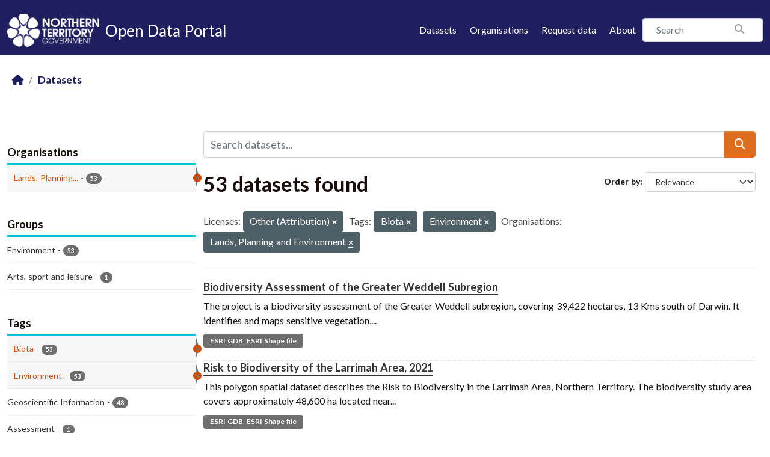

--- FILE ---
content_type: text/html; charset=utf-8
request_url: https://data.nt.gov.au/dataset/?_res_format_limit=0&license_id=other-at&tags=Biota&tags=Environment&organization=department-of-environment-parks-and-water-security
body_size: 46775
content:
<!DOCTYPE html>
<!--[if IE 9]> <html lang="en_AU" class="ie9"> <![endif]-->
<!--[if gt IE 8]><!--> <html lang="en_AU"  > <!--<![endif]-->
  <head>
    <meta charset="utf-8" />
      <meta name="csrf_field_name" content="_csrf_token" />
      <meta name="_csrf_token" content="ImFiYmNkZjg5ZWU4Zjk5MTcyYzE3NjcyYjI2MWRiNDM5NjJlNGMzMzki.aXc9sQ.csjcwbJonN7L6Ss0hl2bn_Bi3Lw" />

      <meta name="generator" content="ckan 2.11.4" />
      <meta name="viewport" content="width=device-width, initial-scale=1.0">
    <title>Dataset - NTG Open Data Portal</title>

    
    
    <link rel="shortcut icon" href="/favicon.png" />
    
    
        
    <!-- Google tag (gtag.js) -->
    <script async src="https://www.googletagmanager.com/gtag/js?id=G-0ZZNKNC9KS"></script>
    <script>
     window.dataLayer = window.dataLayer || [];
     function gtag(){dataLayer.push(arguments);}

     
         gtag('set', 'linker');

         gtag('js', new Date());

         gtag('config', 'G-0ZZNKNC9KS', {
             anonymize_ip: true,
             linker: {
                 domains: []
             }
         });
     

     
     

    </script>


    

  
  
  
      
      
      
    
  

  

  
  

  



    
    <link href="/webassets/base/51d427fe_main.css" rel="stylesheet"/>
<link href="/webassets/ckanext-scheming/728ec589_scheming_css.css" rel="stylesheet"/>
<link href="/webassets/ckanext-activity/8dd77216_activity.css" rel="stylesheet"/>
<link href="/webassets/ntg_theme/69972a14_ntg_theme.css" rel="stylesheet"/>
<link href="/webassets/ntg_theme/1d976ed4_style.css" rel="stylesheet"/>
<link href="/webassets/vendor/f3b8236b_select2.css" rel="stylesheet"/>
<link href="/webassets/vendor/53df638c_fontawesome.css" rel="stylesheet"/>
    
    

  </head>

  
  <body data-site-root="https://data.nt.gov.au/" data-locale-root="https://data.nt.gov.au/" >

    
    
        
    

    
    <div class="visually-hidden-focusable"><a href="#content">Skip to main content</a></div>
  

  
    





  
    
  


  <header class="masthead">
    
      
    


    <div class="container">
      <nav class="navbar navbar-expand-lg navbar-light">
        <hgroup class="nt-header--logo navbar-brand">
          <a href="https://nt.gov.au/">
            <img src="/img/ntg-primary-reverse.png" alt="NT.GOV.AU logo" />
          </a>
          <span class="nt-header--logo--text">
            <a href="/">
              <span>Open Data Portal</span>
            </a>
          </span>
        </hgroup>

        <button class="navbar-toggler" type="button" data-bs-toggle="collapse" data-bs-target="#main-navigation-toggle"
          aria-controls="main-navigation-toggle" aria-expanded="false" aria-label="Toggle navigation">
          <span class="fa fa-bars text-white"></span>
        </button>

        <div class="main-navbar collapse navbar-collapse" id="main-navigation-toggle">
          
            <ul class="nav ms-auto mb-2 mb-lg-0">
              <li class="nav-item">
                <a href="/dataset/">Datasets</a>
              </li>
              <li class="nav-item">
                <a href="/organization/">Organisations</a>
              </li>
              <li class="nav-item">
                <a href="mailto:opendata@nt.gov.au?Subject=Request for a dataset&body=Dataset description:%0A%0AIntended use (eg: research, analysis etc.):%0A%0AProblem statement (if known):%0A%0AContact details if we have any additional questions:%0A%0A">Request data</a>
              </li>

              

              <li class="nav-item">
                <a href="/about">About</a>
              </li>
            </ul>
          

          
            
              <form class="section site-search simple-input" action="/dataset/" method="get">
                <div class="field">
                  <label for="field-sitewide-search">Search Datasets</label>
                  <input id="field-sitewide-search" type="text" class="form-control" name="q" placeholder="Search" />
                  <button class="btn-search" type="submit"><i class="fa fa-search"></i></button>
                </div>
              </form>
            
          
        </div>
      </nav>
    </div>
  </header>

  
    <div class="main">
      <div id="content" class="container">
        
          
            <div class="flash-messages">
              
                
              
            </div>
          

          
            <div class="toolbar" role="navigation" aria-label="Breadcrumb">
              
                
                  <ol class="breadcrumb">
                    
<li class="home"><a href="/" aria-label="Home"><i class="fa fa-home"></i><span> Home</span></a></li>
                    
  <li class="active"><a href="/dataset/">Datasets</a></li>

                  </ol>
                
              
            </div>
          

          <div class="row wrapper">
            
            
            

            
              <aside class="secondary col-md-3">
                
                
  <div class="filters">
    <div>
      
        

    
    
	
	    
		<section class="module module-narrow module-shallow">
		    
			<h2 class="module-heading">
			    <i class="fa fa-filter"></i>
			    Organisations
			</h2>
		    
		    
			
			    
				<nav aria-label="Organisations">
				    <ul class="list-unstyled nav nav-simple nav-facet">
					
					    
					    
					    
					    
					    <li class="nav-item  active">
						<a href="/dataset/?_res_format_limit=0&amp;license_id=other-at&amp;tags=Biota&amp;tags=Environment" title="Lands, Planning and Environment ">
						    <span class="item-label">Lands, Planning...</span>
						    <span class="hidden separator"> - </span>
						    <span class="item-count badge">53</span>

							<span class="facet-close"> <i class="fa fa-solid fa-circle-xmark"></i></span>
						</a>
					    </li>
					
				    </ul>
				</nav>

				<p class="module-footer">
				    
					
				    
				</p>
			    
			
		    
		</section>
	    
	
    

      
        

    
    
	
	    
		<section class="module module-narrow module-shallow">
		    
			<h2 class="module-heading">
			    <i class="fa fa-filter"></i>
			    Groups
			</h2>
		    
		    
			
			    
				<nav aria-label="Groups">
				    <ul class="list-unstyled nav nav-simple nav-facet">
					
					    
					    
					    
					    
					    <li class="nav-item ">
						<a href="/dataset/?_res_format_limit=0&amp;license_id=other-at&amp;tags=Biota&amp;tags=Environment&amp;organization=department-of-environment-parks-and-water-security&amp;groups=environment" title="">
						    <span class="item-label">Environment</span>
						    <span class="hidden separator"> - </span>
						    <span class="item-count badge">53</span>

							
						</a>
					    </li>
					
					    
					    
					    
					    
					    <li class="nav-item ">
						<a href="/dataset/?_res_format_limit=0&amp;license_id=other-at&amp;tags=Biota&amp;tags=Environment&amp;organization=department-of-environment-parks-and-water-security&amp;groups=leisure" title="">
						    <span class="item-label">Arts, sport and leisure</span>
						    <span class="hidden separator"> - </span>
						    <span class="item-count badge">1</span>

							
						</a>
					    </li>
					
				    </ul>
				</nav>

				<p class="module-footer">
				    
					
				    
				</p>
			    
			
		    
		</section>
	    
	
    

      
        

    
    
	
	    
		<section class="module module-narrow module-shallow">
		    
			<h2 class="module-heading">
			    <i class="fa fa-filter"></i>
			    Tags
			</h2>
		    
		    
			
			    
				<nav aria-label="Tags">
				    <ul class="list-unstyled nav nav-simple nav-facet">
					
					    
					    
					    
					    
					    <li class="nav-item  active">
						<a href="/dataset/?_res_format_limit=0&amp;license_id=other-at&amp;tags=Environment&amp;organization=department-of-environment-parks-and-water-security" title="">
						    <span class="item-label">Biota</span>
						    <span class="hidden separator"> - </span>
						    <span class="item-count badge">53</span>

							<span class="facet-close"> <i class="fa fa-solid fa-circle-xmark"></i></span>
						</a>
					    </li>
					
					    
					    
					    
					    
					    <li class="nav-item  active">
						<a href="/dataset/?_res_format_limit=0&amp;license_id=other-at&amp;tags=Biota&amp;organization=department-of-environment-parks-and-water-security" title="">
						    <span class="item-label">Environment</span>
						    <span class="hidden separator"> - </span>
						    <span class="item-count badge">53</span>

							<span class="facet-close"> <i class="fa fa-solid fa-circle-xmark"></i></span>
						</a>
					    </li>
					
					    
					    
					    
					    
					    <li class="nav-item ">
						<a href="/dataset/?_res_format_limit=0&amp;license_id=other-at&amp;tags=Biota&amp;tags=Environment&amp;organization=department-of-environment-parks-and-water-security&amp;tags=Geoscientific+Information" title="">
						    <span class="item-label">Geoscientific Information</span>
						    <span class="hidden separator"> - </span>
						    <span class="item-count badge">48</span>

							
						</a>
					    </li>
					
					    
					    
					    
					    
					    <li class="nav-item ">
						<a href="/dataset/?_res_format_limit=0&amp;license_id=other-at&amp;tags=Biota&amp;tags=Environment&amp;organization=department-of-environment-parks-and-water-security&amp;tags=Assessment" title="">
						    <span class="item-label">Assessment</span>
						    <span class="hidden separator"> - </span>
						    <span class="item-count badge">1</span>

							
						</a>
					    </li>
					
					    
					    
					    
					    
					    <li class="nav-item ">
						<a href="/dataset/?_res_format_limit=0&amp;license_id=other-at&amp;tags=Biota&amp;tags=Environment&amp;organization=department-of-environment-parks-and-water-security&amp;tags=Biodiversity" title="">
						    <span class="item-label">Biodiversity</span>
						    <span class="hidden separator"> - </span>
						    <span class="item-count badge">1</span>

							
						</a>
					    </li>
					
					    
					    
					    
					    
					    <li class="nav-item ">
						<a href="/dataset/?_res_format_limit=0&amp;license_id=other-at&amp;tags=Biota&amp;tags=Environment&amp;organization=department-of-environment-parks-and-water-security&amp;tags=Farming" title="">
						    <span class="item-label">Farming</span>
						    <span class="hidden separator"> - </span>
						    <span class="item-count badge">1</span>

							
						</a>
					    </li>
					
					    
					    
					    
					    
					    <li class="nav-item ">
						<a href="/dataset/?_res_format_limit=0&amp;license_id=other-at&amp;tags=Biota&amp;tags=Environment&amp;organization=department-of-environment-parks-and-water-security&amp;tags=fauna" title="">
						    <span class="item-label">fauna</span>
						    <span class="hidden separator"> - </span>
						    <span class="item-count badge">1</span>

							
						</a>
					    </li>
					
					    
					    
					    
					    
					    <li class="nav-item ">
						<a href="/dataset/?_res_format_limit=0&amp;license_id=other-at&amp;tags=Biota&amp;tags=Environment&amp;organization=department-of-environment-parks-and-water-security&amp;tags=flora" title="">
						    <span class="item-label">flora</span>
						    <span class="hidden separator"> - </span>
						    <span class="item-count badge">1</span>

							
						</a>
					    </li>
					
					    
					    
					    
					    
					    <li class="nav-item ">
						<a href="/dataset/?_res_format_limit=0&amp;license_id=other-at&amp;tags=Biota&amp;tags=Environment&amp;organization=department-of-environment-parks-and-water-security&amp;tags=Inland+Waters" title="">
						    <span class="item-label">Inland Waters</span>
						    <span class="hidden separator"> - </span>
						    <span class="item-count badge">1</span>

							
						</a>
					    </li>
					
					    
					    
					    
					    
					    <li class="nav-item ">
						<a href="/dataset/?_res_format_limit=0&amp;license_id=other-at&amp;tags=Biota&amp;tags=Environment&amp;organization=department-of-environment-parks-and-water-security&amp;tags=Land" title="">
						    <span class="item-label">Land</span>
						    <span class="hidden separator"> - </span>
						    <span class="item-count badge">1</span>

							
						</a>
					    </li>
					
				    </ul>
				</nav>

				<p class="module-footer">
				    
					
					    <a href="/dataset/?_res_format_limit=0&amp;license_id=other-at&amp;tags=Biota&amp;tags=Environment&amp;organization=department-of-environment-parks-and-water-security&amp;_tags_limit=0" class="read-more">Show More Tags</a>
					
				    
				</p>
			    
			
		    
		</section>
	    
	
    

      
        

    
    
	
	    
		<section class="module module-narrow module-shallow">
		    
			<h2 class="module-heading">
			    <i class="fa fa-filter"></i>
			    Formats
			</h2>
		    
		    
			
			    
				<nav aria-label="Formats">
				    <ul class="list-unstyled nav nav-simple nav-facet">
					
					    
					    
					    
					    
					    <li class="nav-item ">
						<a href="/dataset/?_res_format_limit=0&amp;license_id=other-at&amp;tags=Biota&amp;tags=Environment&amp;organization=department-of-environment-parks-and-water-security&amp;res_format=ESRI+Shape+file" title="">
						    <span class="item-label">ESRI Shape file</span>
						    <span class="hidden separator"> - </span>
						    <span class="item-count badge">28</span>

							
						</a>
					    </li>
					
					    
					    
					    
					    
					    <li class="nav-item ">
						<a href="/dataset/?_res_format_limit=0&amp;license_id=other-at&amp;tags=Biota&amp;tags=Environment&amp;organization=department-of-environment-parks-and-water-security&amp;res_format=ESRI+GDB%2C+ESRI+Shape+file" title="">
						    <span class="item-label">ESRI GDB, ESRI Shape file</span>
						    <span class="hidden separator"> - </span>
						    <span class="item-count badge">23</span>

							
						</a>
					    </li>
					
					    
					    
					    
					    
					    <li class="nav-item ">
						<a href="/dataset/?_res_format_limit=0&amp;license_id=other-at&amp;tags=Biota&amp;tags=Environment&amp;organization=department-of-environment-parks-and-water-security&amp;res_format=ESRI+GDB" title="">
						    <span class="item-label">ESRI GDB</span>
						    <span class="hidden separator"> - </span>
						    <span class="item-count badge">1</span>

							
						</a>
					    </li>
					
					    
					    
					    
					    
					    <li class="nav-item ">
						<a href="/dataset/?_res_format_limit=0&amp;license_id=other-at&amp;tags=Biota&amp;tags=Environment&amp;organization=department-of-environment-parks-and-water-security&amp;res_format=IMG" title="">
						    <span class="item-label">IMG</span>
						    <span class="hidden separator"> - </span>
						    <span class="item-count badge">1</span>

							
						</a>
					    </li>
					
				    </ul>
				</nav>

				<p class="module-footer">
				    
					<a href="/dataset/?license_id=other-at&amp;tags=Biota&amp;tags=Environment&amp;organization=department-of-environment-parks-and-water-security" class="read-more">Show Only Popular Formats</a>
				    
				</p>
			    
			
		    
		</section>
	    
	
    

      
        

    
    
	
	    
		<section class="module module-narrow module-shallow">
		    
			<h2 class="module-heading">
			    <i class="fa fa-filter"></i>
			    Licenses
			</h2>
		    
		    
			
			    
				<nav aria-label="Licenses">
				    <ul class="list-unstyled nav nav-simple nav-facet">
					
					    
					    
					    
					    
					    <li class="nav-item  active">
						<a href="/dataset/?_res_format_limit=0&amp;tags=Biota&amp;tags=Environment&amp;organization=department-of-environment-parks-and-water-security" title="">
						    <span class="item-label">Other (Attribution)</span>
						    <span class="hidden separator"> - </span>
						    <span class="item-count badge">53</span>

							<span class="facet-close"> <i class="fa fa-solid fa-circle-xmark"></i></span>
						</a>
					    </li>
					
				    </ul>
				</nav>

				<p class="module-footer">
				    
					
				    
				</p>
			    
			
		    
		</section>
	    
	
    

      
    </div>
    <a class="close no-text hide-filters"><i class="fa fa-times-circle"></i><span class="text">close</span></a>
  </div>

              </aside>
            

            
              <div class="primary col-md-9 col-xs-12" role="main">
                
                
  <section class="module">
    <div class="module-content">
      
        
      
      










<form id="dataset-search-form" class="search-form" method="get" data-module="select-switch">

  
    <div class="input-group search-input-group">
      <input aria-label="Search datasets..." id="field-giant-search" type="text" class="form-control input-lg" name="q" value="" autocomplete="off" placeholder="Search datasets...">
      
  <button class="btn btn-primary btn-lg" type="submit" value="search" aria-label="Submit">
    <i class="fa fa-search"></i>
  </button>

    </div>
  

  
    <span>






<input type="hidden" name="license_id" value="other-at" />





<input type="hidden" name="tags" value="Biota" />





<input type="hidden" name="tags" value="Environment" />





<input type="hidden" name="organization" value="department-of-environment-parks-and-water-security" />



</span>
  

  
    
      <div class="form-group control-order-by">
        <label for="field-order-by">Order by</label>
        <select id="field-order-by" name="sort" class="form-control form-select">
          
            
              <option value="score desc, metadata_modified desc" selected="selected">Relevance</option>
            
          
            
              <option value="title_string asc">Name Ascending</option>
            
          
            
              <option value="title_string desc">Name Descending</option>
            
          
            
              <option value="metadata_modified desc">Last Modified</option>
            
          
            
              <option value="views_recent desc">Popular</option>
            
          
        </select>
        
        <button class="btn btn-default js-hide" type="submit">Go</button>
        
      </div>
    
  

  
    <h1>
    
      

  
  
  
  

53 datasets found
    
    </h1>
  

  
    
      <p class="filter-list">
        
          
          <span class="facet">Licenses:</span>
          
            <span class="filtered pill">Other (Attribution)
              <a href="/dataset/?_res_format_limit=0&amp;tags=Biota&amp;tags=Environment&amp;organization=department-of-environment-parks-and-water-security" class="remove" title="Remove"><i class="fa fa-times"></i></a>
            </span>
          
        
          
          <span class="facet">Tags:</span>
          
            <span class="filtered pill">Biota
              <a href="/dataset/?_res_format_limit=0&amp;license_id=other-at&amp;tags=Environment&amp;organization=department-of-environment-parks-and-water-security" class="remove" title="Remove"><i class="fa fa-times"></i></a>
            </span>
          
            <span class="filtered pill">Environment
              <a href="/dataset/?_res_format_limit=0&amp;license_id=other-at&amp;tags=Biota&amp;organization=department-of-environment-parks-and-water-security" class="remove" title="Remove"><i class="fa fa-times"></i></a>
            </span>
          
        
          
          <span class="facet">Organisations:</span>
          
            <span class="filtered pill">Lands, Planning and Environment 
              <a href="/dataset/?_res_format_limit=0&amp;license_id=other-at&amp;tags=Biota&amp;tags=Environment" class="remove" title="Remove"><i class="fa fa-times"></i></a>
            </span>
          
        
      </p>
      <a class="show-filters btn btn-default">Filter Results</a>
    
  

</form>





      
        

  
    <ul class="dataset-list list-unstyled">
    	
	      
	        




  <li class="dataset-item">
    
      <div class="dataset-content">
        
          <h2 class="dataset-heading">
            
              
            
            
    <a href="/dataset/biovalue_greater_weddell" title="Biodiversity Assessment of the Greater Weddell Subregion">
      Biodiversity Assessment of the Greater Weddell Subregion
    </a>
            
            

              
            



          </h2>
        
        
          
            <div>The project is a biodiversity assessment of the Greater Weddell subregion, covering 39,422 hectares, 13 Kms south of Darwin. It identifies and maps sensitive vegetation,...</div>
          
        
      </div>
      
        
          
            <ul class="dataset-resources list-unstyled">
              
                
                <li>
                  <a href="/dataset/biovalue_greater_weddell" class="badge badge-default" data-format="esri gdb, esri shape file">ESRI GDB, ESRI Shape file</a>
                </li>
                
              
            </ul>
          
        
      
    
  </li>

	      
	        




  <li class="dataset-item">
    
      <div class="dataset-content">
        
          <h2 class="dataset-heading">
            
              
            
            
    <a href="/dataset/risk-to-biodiversity-of-the-larrimah-area-2021" title="Risk to Biodiversity of the Larrimah Area, 2021">
      Risk to Biodiversity of the Larrimah Area, 2021
    </a>
            
            

              
            



          </h2>
        
        
          
            <div>This polygon spatial dataset describes the Risk to Biodiversity in the Larrimah Area, Northern Territory. The biodiversity study area covers approximately 48,600 ha located near...</div>
          
        
      </div>
      
        
          
            <ul class="dataset-resources list-unstyled">
              
                
                <li>
                  <a href="/dataset/risk-to-biodiversity-of-the-larrimah-area-2021" class="badge badge-default" data-format="esri gdb, esri shape file">ESRI GDB, ESRI Shape file</a>
                </li>
                
              
            </ul>
          
        
      
    
  </li>

	      
	        




  <li class="dataset-item">
    
      <div class="dataset-content">
        
          <h2 class="dataset-heading">
            
              
            
            
    <a href="/dataset/range-land-systems-utopia-station" title="Range Land Systems Utopia Station">
      Range Land Systems Utopia Station
    </a>
            
            

              
            



          </h2>
        
        
          
            <div>A series of soil and land resource surveys were conducted between 1976 and 1991 in the Alice Springs region over 43 pastoral leases, some of which are now Aboriginal Land...</div>
          
        
      </div>
      
        
          
            <ul class="dataset-resources list-unstyled">
              
                
                <li>
                  <a href="/dataset/range-land-systems-utopia-station" class="badge badge-default" data-format="esri gdb, esri shape file">ESRI GDB, ESRI Shape file</a>
                </li>
                
              
            </ul>
          
        
      
    
  </li>

	      
	        




  <li class="dataset-item">
    
      <div class="dataset-content">
        
          <h2 class="dataset-heading">
            
              
            
            
    <a href="/dataset/land-units-of-the-douglas-hot-springs-park" title="Land Units of the Douglas Hot Springs Park">
      Land Units of the Douglas Hot Springs Park
    </a>
            
            

              
            



          </h2>
        
        
          
            <div>This polygon spatial dataset provides information on the land unit boundaries of Douglas Hot Springs Nature Reserve, Northern Territory, and describes dominant landform, soils...</div>
          
        
      </div>
      
        
          
            <ul class="dataset-resources list-unstyled">
              
                
                <li>
                  <a href="/dataset/land-units-of-the-douglas-hot-springs-park" class="badge badge-default" data-format="esri gdb, esri shape file">ESRI GDB, ESRI Shape file</a>
                </li>
                
              
            </ul>
          
        
      
    
  </li>

	      
	        




  <li class="dataset-item">
    
      <div class="dataset-content">
        
          <h2 class="dataset-heading">
            
              
            
            
    <a href="/dataset/land-units-of-croker-island-nt" title="Land Units of Croker Island, NT">
      Land Units of Croker Island, NT
    </a>
            
            

              
            



          </h2>
        
        
          
            <div>This polygon spatial dataset provides information on the land unit boundaries of Croker Island, Northern Territory and describes dominant landform, soils and vegetation. The...</div>
          
        
      </div>
      
        
          
            <ul class="dataset-resources list-unstyled">
              
                
                <li>
                  <a href="/dataset/land-units-of-croker-island-nt" class="badge badge-default" data-format="esri gdb, esri shape file">ESRI GDB, ESRI Shape file</a>
                </li>
                
              
            </ul>
          
        
      
    
  </li>

	      
	        




  <li class="dataset-item">
    
      <div class="dataset-content">
        
          <h2 class="dataset-heading">
            
              
            
            
    <a href="/dataset/vegetation-survey-of-groote-eylandt-2018" title="Vegetation Survey of Groote Eylandt 2018">
      Vegetation Survey of Groote Eylandt 2018
    </a>
            
            

              
            



          </h2>
        
        
          
            <div>This spatial dataset provides polygon information delineating vegetation community boundaries at a scale of approximately 1:50 000 and covers Groote Eylandt and other islands in...</div>
          
        
      </div>
      
        
          
            <ul class="dataset-resources list-unstyled">
              
                
                <li>
                  <a href="/dataset/vegetation-survey-of-groote-eylandt-2018" class="badge badge-default" data-format="esri gdb, esri shape file">ESRI GDB, ESRI Shape file</a>
                </li>
                
              
            </ul>
          
        
      
    
  </li>

	      
	        




  <li class="dataset-item">
    
      <div class="dataset-content">
        
          <h2 class="dataset-heading">
            
              
            
            
    <a href="/dataset/mangrove-extent-mapping-across-the-darwin-harbour-integrated-marine-monitoring-and-research-program" title="Mangrove extent mapping across the Darwin Harbour Integrated Marine Monitoring and Research Program (DHIMMRP)">
      Mangrove extent mapping across the Darwin Harbour Integrated Marine...
    </a>
            
            

              
            



          </h2>
        
        
          
            <div>Mangrove extent mapping is a dataset that consists of mangrove extent classification derived from annual and seasonal composites. The dataset intend for applications like...</div>
          
        
      </div>
      
        
          
            <ul class="dataset-resources list-unstyled">
              
                
                <li>
                  <a href="/dataset/mangrove-extent-mapping-across-the-darwin-harbour-integrated-marine-monitoring-and-research-program" class="badge badge-default" data-format="img">IMG</a>
                </li>
                
              
            </ul>
          
        
      
    
  </li>

	      
	        




  <li class="dataset-item">
    
      <div class="dataset-content">
        
          <h2 class="dataset-heading">
            
              
            
            
    <a href="/dataset/the-land-resources-of-larapinta-valley-and-the-undoolya-area-alice-springs" title="The Land Resources of Larapinta Valley and the Undoolya Area, Alice Springs">
      The Land Resources of Larapinta Valley and the Undoolya Area, Alice Springs
    </a>
            
            

              
            



          </h2>
        
        
          
            <div>This polygon spatial data set provides information on the land unit boundaries of the Eastern Sector of the Larapinta Valley and Undoolya area of Alice Springs in the Northern...</div>
          
        
      </div>
      
        
          
            <ul class="dataset-resources list-unstyled">
              
                
                <li>
                  <a href="/dataset/the-land-resources-of-larapinta-valley-and-the-undoolya-area-alice-springs" class="badge badge-default" data-format="esri gdb, esri shape file">ESRI GDB, ESRI Shape file</a>
                </li>
                
              
            </ul>
          
        
      
    
  </li>

	      
	        




  <li class="dataset-item">
    
      <div class="dataset-content">
        
          <h2 class="dataset-heading">
            
              
            
            
    <a href="/dataset/land-use-mapping-project-of-the-northern-territory-2016-current-lump" title="Land Use Mapping Project of the Northern Territory, 2016 - 2024 (LUMP)">
      Land Use Mapping Project of the Northern Territory, 2016 - 2024 (LUMP)
    </a>
            
            

              
            



          </h2>
        
        
          
            <div>This polygon spatial dataset describes land use in the Northern Territory from 2016 - 2024. The Northern Territory Land use mapping for improved biosecurity outcomes product...</div>
          
        
      </div>
      
        
          
            <ul class="dataset-resources list-unstyled">
              
                
                <li>
                  <a href="/dataset/land-use-mapping-project-of-the-northern-territory-2016-current-lump" class="badge badge-default" data-format="esri gdb">ESRI GDB</a>
                </li>
                
              
            </ul>
          
        
      
    
  </li>

	      
	        




  <li class="dataset-item">
    
      <div class="dataset-content">
        
          <h2 class="dataset-heading">
            
              
            
            
    <a href="/dataset/range-land-systems-yambah-station" title="Range Land Systems Yambah Station">
      Range Land Systems Yambah Station
    </a>
            
            

              
            



          </h2>
        
        
          
            <div>A series of soil and land resource surveys were conducted between 1976 and 1991 in the Alice Springs region over 43 pastoral leases, some of which are now Aboriginal Land...</div>
          
        
      </div>
      
        
          
            <ul class="dataset-resources list-unstyled">
              
                
                <li>
                  <a href="/dataset/range-land-systems-yambah-station" class="badge badge-default" data-format="esri gdb, esri shape file">ESRI GDB, ESRI Shape file</a>
                </li>
                
              
            </ul>
          
        
      
    
  </li>

	      
	        




  <li class="dataset-item">
    
      <div class="dataset-content">
        
          <h2 class="dataset-heading">
            
              
            
            
    <a href="/dataset/range-land-systems-todd-river-station" title="Range Land Systems Todd River Station">
      Range Land Systems Todd River Station
    </a>
            
            

              
            



          </h2>
        
        
          
            <div>A series of soil and land resource surveys were conducted between 1976 and 1991 in the Alice Springs region over 43 pastoral leases, some of which are now Aboriginal Land...</div>
          
        
      </div>
      
        
          
            <ul class="dataset-resources list-unstyled">
              
                
                <li>
                  <a href="/dataset/range-land-systems-todd-river-station" class="badge badge-default" data-format="esri gdb, esri shape file">ESRI GDB, ESRI Shape file</a>
                </li>
                
              
            </ul>
          
        
      
    
  </li>

	      
	        




  <li class="dataset-item">
    
      <div class="dataset-content">
        
          <h2 class="dataset-heading">
            
              
            
            
    <a href="/dataset/range-land-systems-ringwood-station" title="Range Land Systems Ringwood Station">
      Range Land Systems Ringwood Station
    </a>
            
            

              
            



          </h2>
        
        
          
            <div>A series of soil and land resource surveys were conducted between 1976 and 1991 in the Alice Springs region over 43 pastoral leases, some of which are now Aboriginal Land...</div>
          
        
      </div>
      
        
          
            <ul class="dataset-resources list-unstyled">
              
                
                <li>
                  <a href="/dataset/range-land-systems-ringwood-station" class="badge badge-default" data-format="esri gdb, esri shape file">ESRI GDB, ESRI Shape file</a>
                </li>
                
              
            </ul>
          
        
      
    
  </li>

	      
	        




  <li class="dataset-item">
    
      <div class="dataset-content">
        
          <h2 class="dataset-heading">
            
              
            
            
    <a href="/dataset/range-land-systems-new-macdonald-downs-station" title="Range Land Systems New MacDonald Downs Station">
      Range Land Systems New MacDonald Downs Station
    </a>
            
            

              
            



          </h2>
        
        
          
            <div>A series of soil and land resource surveys were conducted between 1976 and 1991 in the Alice Springs region over 43 pastoral leases, some of which are now Aboriginal Land...</div>
          
        
      </div>
      
        
          
            <ul class="dataset-resources list-unstyled">
              
                
                <li>
                  <a href="/dataset/range-land-systems-new-macdonald-downs-station" class="badge badge-default" data-format="esri gdb, esri shape file">ESRI GDB, ESRI Shape file</a>
                </li>
                
              
            </ul>
          
        
      
    
  </li>

	      
	        




  <li class="dataset-item">
    
      <div class="dataset-content">
        
          <h2 class="dataset-heading">
            
              
            
            
    <a href="/dataset/range-land-systems-mt-riddock-station" title="Range Land Systems Mt Riddock Station">
      Range Land Systems Mt Riddock Station
    </a>
            
            

              
            



          </h2>
        
        
          
            <div>A series of soil and land resource surveys were conducted between 1976 and 1991 in the Alice Springs region over 43 pastoral leases, some of which are now Aboriginal Land...</div>
          
        
      </div>
      
        
          
            <ul class="dataset-resources list-unstyled">
              
                
                <li>
                  <a href="/dataset/range-land-systems-mt-riddock-station" class="badge badge-default" data-format="esri gdb, esri shape file">ESRI GDB, ESRI Shape file</a>
                </li>
                
              
            </ul>
          
        
      
    
  </li>

	      
	        




  <li class="dataset-item">
    
      <div class="dataset-content">
        
          <h2 class="dataset-heading">
            
              
            
            
    <a href="/dataset/range-land-systems-mt-denison-station" title="Range Land Systems Mt Denison Station">
      Range Land Systems Mt Denison Station
    </a>
            
            

              
            



          </h2>
        
        
          
            <div>A series of soil and land resource surveys were conducted between 1976 and 1991 in the Alice Springs region over 43 pastoral leases, some of which are now Aboriginal Land...</div>
          
        
      </div>
      
        
          
            <ul class="dataset-resources list-unstyled">
              
                
                <li>
                  <a href="/dataset/range-land-systems-mt-denison-station" class="badge badge-default" data-format="esri gdb, esri shape file">ESRI GDB, ESRI Shape file</a>
                </li>
                
              
            </ul>
          
        
      
    
  </li>

	      
	        




  <li class="dataset-item">
    
      <div class="dataset-content">
        
          <h2 class="dataset-heading">
            
              
            
            
    <a href="/dataset/range-land-systems-milton-park-station" title="Range Land Systems Milton Park Station">
      Range Land Systems Milton Park Station
    </a>
            
            

              
            



          </h2>
        
        
          
            <div>A series of soil and land resource surveys were conducted between 1976 and 1991 in the Alice Springs region over 43 pastoral leases, some of which are now Aboriginal Land...</div>
          
        
      </div>
      
        
          
            <ul class="dataset-resources list-unstyled">
              
                
                <li>
                  <a href="/dataset/range-land-systems-milton-park-station" class="badge badge-default" data-format="esri gdb, esri shape file">ESRI GDB, ESRI Shape file</a>
                </li>
                
              
            </ul>
          
        
      
    
  </li>

	      
	        




  <li class="dataset-item">
    
      <div class="dataset-content">
        
          <h2 class="dataset-heading">
            
              
            
            
    <a href="/dataset/range-land-systems-huckitta-station" title="Range Land Systems Huckitta Station">
      Range Land Systems Huckitta Station
    </a>
            
            

              
            



          </h2>
        
        
          
            <div>A series of soil and land resource surveys were conducted between 1976 and 1991 in the Alice Springs region over 43 pastoral leases, some of which are now Aboriginal Land...</div>
          
        
      </div>
      
        
          
            <ul class="dataset-resources list-unstyled">
              
                
                <li>
                  <a href="/dataset/range-land-systems-huckitta-station" class="badge badge-default" data-format="esri gdb, esri shape file">ESRI GDB, ESRI Shape file</a>
                </li>
                
              
            </ul>
          
        
      
    
  </li>

	      
	        




  <li class="dataset-item">
    
      <div class="dataset-content">
        
          <h2 class="dataset-heading">
            
              
            
            
    <a href="/dataset/range-land-systems-hamilton-downs-station" title="Range Land Systems Hamilton Downs Station">
      Range Land Systems Hamilton Downs Station
    </a>
            
            

              
            



          </h2>
        
        
          
            <div>A series of soil and land resource surveys were conducted between 1976 and 1991 in the Alice Springs region over 43 pastoral leases, some of which are now Aboriginal Land...</div>
          
        
      </div>
      
        
          
            <ul class="dataset-resources list-unstyled">
              
                
                <li>
                  <a href="/dataset/range-land-systems-hamilton-downs-station" class="badge badge-default" data-format="esri gdb, esri shape file">ESRI GDB, ESRI Shape file</a>
                </li>
                
              
            </ul>
          
        
      
    
  </li>

	      
	        




  <li class="dataset-item">
    
      <div class="dataset-content">
        
          <h2 class="dataset-heading">
            
              
            
            
    <a href="/dataset/range-land-systems-derwent-station" title="Range Land Systems Derwent Station">
      Range Land Systems Derwent Station
    </a>
            
            

              
            



          </h2>
        
        
          
            <div>A series of soil and land resource surveys were conducted between 1976 and 1991 in the Alice Springs region over 43 pastoral leases, some of which are now Aboriginal Land...</div>
          
        
      </div>
      
        
          
            <ul class="dataset-resources list-unstyled">
              
                
                <li>
                  <a href="/dataset/range-land-systems-derwent-station" class="badge badge-default" data-format="esri gdb, esri shape file">ESRI GDB, ESRI Shape file</a>
                </li>
                
              
            </ul>
          
        
      
    
  </li>

	      
	        




  <li class="dataset-item">
    
      <div class="dataset-content">
        
          <h2 class="dataset-heading">
            
              
            
            
    <a href="/dataset/range-land-systems-deep-well-station" title="Range Land Systems Deep Well Station">
      Range Land Systems Deep Well Station
    </a>
            
            

              
            



          </h2>
        
        
          
            <div>A series of soil and land resource surveys were conducted between 1976 and 1991 in the Alice Springs region over 43 pastoral leases, some of which are now Aboriginal Land...</div>
          
        
      </div>
      
        
          
            <ul class="dataset-resources list-unstyled">
              
                
                <li>
                  <a href="/dataset/range-land-systems-deep-well-station" class="badge badge-default" data-format="esri gdb, esri shape file">ESRI GDB, ESRI Shape file</a>
                </li>
                
              
            </ul>
          
        
      
    
  </li>

	      
	    
    </ul>
  

      
    </div>

    
      <div class="pagination-wrapper">
  <ul class="pagination justify-content-center"> <li class="page-item active">
  <a class="page-link" href="/dataset/?_res_format_limit=0&amp;license_id=other-at&amp;tags=Biota&amp;tags=Environment&amp;organization=department-of-environment-parks-and-water-security&amp;page=1">1</a>
</li> <li class="page-item">
  <a class="page-link" href="/dataset/?_res_format_limit=0&amp;license_id=other-at&amp;tags=Biota&amp;tags=Environment&amp;organization=department-of-environment-parks-and-water-security&amp;page=2">2</a>
</li> <li class="page-item">
  <a class="page-link" href="/dataset/?_res_format_limit=0&amp;license_id=other-at&amp;tags=Biota&amp;tags=Environment&amp;organization=department-of-environment-parks-and-water-security&amp;page=3">3</a>
</li> <li class="page-item">
  <a class="page-link" href="/dataset/?_res_format_limit=0&amp;license_id=other-at&amp;tags=Biota&amp;tags=Environment&amp;organization=department-of-environment-parks-and-water-security&amp;page=2">»</a>
</li></ul>
</div>
    
  </section>

  

              </div>
            
          </div>
        
      </div>
    </div>
  
    <footer class="site-footer">
  <div class="container">

    <a href="https://boundlesspossible.nt.gov.au" class="footer-logo">
      <img width="360" src="https://nt.gov.au/__data/assets/file/0011/578450/ntg-bp-logo-lockup-mono.svg"
           alt="NTG logo">
    </a>

    <nav class="menu-footer">
      <ul class="list-unstyled">
        <li>
          <a href="https://nt.gov.au/page/copyright-disclaimer-and-privacy">Copyright, disclaimer and privacy</a>
        </li>
        <li>
          <a href="https://nt.gov.au/law/rights/freedom-of-information">Freedom of information</a>
        </li>
        <li>
          <a href="https://nt.gov.au/page/interpreter-services"> Interpreter services</a>
        </li>
        <li>
          <a href="https://nt.gov.au/page/accessibility">Accessibility</a>
        </li>
        <li>
          <a href="https://nt.gov.au/page/sitemap">Site map</a>
        </li>
        <li>
          <a href="https://nt.gov.au/contacts">Contacts</a>
        </li>
        <li>
          <a href="https://nt.gov.au/contacts/external-northern-territory-government-staff-systems">NTG staff systems</a>
        </li>
      </ul>
    </nav>

  </div>

  <div class="copyright">
    <div class="container">
      &copy; 2026 Northern Territory Government of Australia
    </div>
  </div>
</footer>

  

  
  
  
  
  
    
    
    
        
        
        <div class="js-hide" data-module="google-analytics"
             data-module-googleanalytics_resource_prefix="/downloads/">
        </div>
    


  

  

    
    
    <script src="/webassets/vendor/240e5086_jquery.js" type="text/javascript"></script>
<script src="/webassets/vendor/773d6354_vendor.js" type="text/javascript"></script>
<script src="/webassets/vendor/6d1ad7e6_bootstrap.js" type="text/javascript"></script>
<script src="/webassets/vendor/529a0eb7_htmx.js" type="text/javascript"></script>
<script src="/webassets/base/a65ea3a0_main.js" type="text/javascript"></script>
<script src="/webassets/ntg_theme/18b87892_scripts.js" type="text/javascript"></script>
<script src="/webassets/base/b1def42f_ckan.js" type="text/javascript"></script>
<script src="/webassets/ckanext-googleanalytics/event_tracking.js?71ae8997" type="text/javascript"></script>
<script src="/webassets/activity/0fdb5ee0_activity.js" type="text/javascript"></script>
<script src="/webassets/tracking/8b59a308_tracking.js" type="text/javascript"></script>
  </body>
</html>